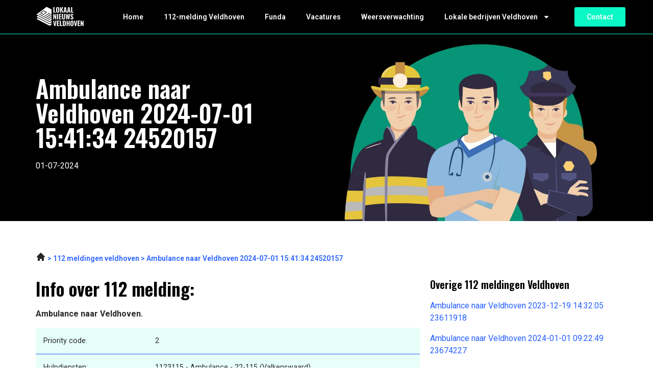

--- FILE ---
content_type: text/css; charset=utf-8
request_url: https://lokaalnieuwsveldhoven.nl/wp-content/uploads/elementor/css/post-864.css?ver=1686648326
body_size: 720
content:
.elementor-864 .elementor-element.elementor-element-24077a52:not(.elementor-motion-effects-element-type-background), .elementor-864 .elementor-element.elementor-element-24077a52 > .elementor-motion-effects-container > .elementor-motion-effects-layer{background-image:var(--e-bg-lazyload-loaded);--e-bg-lazyload:url("https://lokaalnieuwsveldhoven.nl/wp-content/uploads/2023/05/Group-401.jpg");background-position:center center;background-repeat:no-repeat;background-size:cover;}.elementor-864 .elementor-element.elementor-element-24077a52{border-style:solid;border-width:1px 0px 0px 0px;border-color:var( --e-global-color-accent );transition:background 0.3s, border 0.3s, border-radius 0.3s, box-shadow 0.3s;padding:72px 0px 72px 0px;}.elementor-864 .elementor-element.elementor-element-24077a52 > .elementor-background-overlay{transition:background 0.3s, border-radius 0.3s, opacity 0.3s;}.elementor-864 .elementor-element.elementor-element-f9c7d6 > .elementor-element-populated{border-style:none;transition:background 0.3s, border 0.3s, border-radius 0.3s, box-shadow 0.3s;margin:0px 72px 0px 0px;--e-column-margin-right:72px;--e-column-margin-left:0px;}.elementor-864 .elementor-element.elementor-element-f9c7d6 > .elementor-element-populated > .elementor-background-overlay{transition:background 0.3s, border-radius 0.3s, opacity 0.3s;}.elementor-864 .elementor-element.elementor-element-41da9b25{text-align:left;}.elementor-864 .elementor-element.elementor-element-41da9b25 .elementor-heading-title{color:var( --e-global-color-secondary );}.elementor-864 .elementor-element.elementor-element-3f38b1a2{color:var( --e-global-color-secondary );}.elementor-864 .elementor-element.elementor-element-947d277{padding:48px 0px 0px 0px;}.elementor-864 .elementor-element.elementor-element-57a8639{color:var( --e-global-color-b8618b2 );font-family:var( --e-global-typography-accent-font-family ), Sans-serif;font-size:var( --e-global-typography-accent-font-size );font-weight:var( --e-global-typography-accent-font-weight );}.elementor-864 .elementor-element.elementor-element-023c55c{padding:0px 0px 0px 0px;}.elementor-864 .elementor-element.elementor-element-f2ae8d5 > .elementor-element-populated{padding:10px 0px 10px 0px;}.elementor-864 .elementor-element.elementor-element-d049f3f{transition:background 0.3s, border 0.3s, border-radius 0.3s, box-shadow 0.3s;padding:124px 0px 124px 0px;}.elementor-864 .elementor-element.elementor-element-d049f3f > .elementor-background-overlay{transition:background 0.3s, border-radius 0.3s, opacity 0.3s;}.elementor-864 .elementor-element.elementor-element-e28a690 .elementor-author-box__avatar img{width:200px;height:200px;border-radius:0px;}.elementor-864 .elementor-element.elementor-element-e28a690 .elementor-author-box__name{color:var( --e-global-color-primary );font-family:"Roboto", Sans-serif;font-size:16px;font-weight:700;}.elementor-864 .elementor-element.elementor-element-e28a690 > .elementor-widget-container{border-style:solid;border-width:1px 1px 1px 1px;border-color:#34343480;}@media(max-width:767px){.elementor-864 .elementor-element.elementor-element-e28a690 .elementor-author-box__avatar img{width:100px;height:100px;}.elementor-864 .elementor-element.elementor-element-e28a690 .elementor-author-box__name{font-size:14px;}}/* Start custom CSS for text-editor, class: .elementor-element-5b5cbd8 */.elementor-864 .elementor-element.elementor-element-5b5cbd8 tr td {
    background-color: #0AF8C51A; 
    border: 0;
    border-bottom: 1px solid #2660FF !important: 
}
.elementor-864 .elementor-element.elementor-element-5b5cbd8 tr {
    border-bottom: 1px solid #2660FF !important;
}
.elementor-864 .elementor-element.elementor-element-5b5cbd8 tr:last-child {
    border-bottom: none !important;
}
.elementor-864 .elementor-element.elementor-element-5b5cbd8 tbody {
    border: 0;
}/* End custom CSS */
/* Start custom CSS for text-editor, class: .elementor-element-50cddfc */.elementor-864 .elementor-element.elementor-element-50cddfc a {
    display: block;
    color: #2660FF;
    margin-bottom: 16px;
}/* End custom CSS */

--- FILE ---
content_type: image/svg+xml
request_url: https://lokaalnieuwsveldhoven.nl/wp-content/uploads/2023/05/Frame2.svg
body_size: 15408
content:
<svg xmlns="http://www.w3.org/2000/svg" width="200" height="194" viewBox="0 0 200 194" fill="none"><rect width="200" height="194" fill="#0AF8C5"></rect><mask id="mask0_213_406" style="mask-type:luminance" maskUnits="userSpaceOnUse" x="3" y="0" width="194" height="194"><path d="M196.194 0H3.21875V194H196.194V0Z" fill="white"></path></mask><g mask="url(#mask0_213_406)"><path d="M121.644 161.61C139.622 159.798 157.958 156.477 173.327 147.153C188.695 137.829 200.641 121.382 199.973 103.674C199.707 96.581 197.487 89.6978 194.863 83.0863C192.281 76.5757 189.054 69.9292 183.296 65.8126C179.054 62.7823 173.848 61.4243 169.02 59.4028C150.12 51.4992 137.46 33.6939 119.853 23.3072C108.966 16.8858 96.2677 13.4558 83.5622 13.5063C78.2399 13.5296 72.8289 14.1736 67.9659 16.2999C63.7127 18.1584 60.0192 21.0956 56.8852 24.4712C39.7335 42.9477 39.7721 72.8897 21.3005 90.1014C16.0979 94.9514 9.53671 98.649 5.90877 104.725C3.29202 109.109 0.239145 115.217 0.0345906 120.292C-0.690998 138.279 9.43637 157.113 26.1481 164.562C37.2442 169.509 50.8142 173.727 72.6282 165.936L121.644 161.61Z" fill="#B8EAE0"></path><path d="M181.601 22.9696H119.316V84.0214H181.601V22.9696Z" stroke="white" stroke-width="2.76" stroke-miterlimit="10"></path><path d="M150.459 84.0214V17.5182" stroke="white" stroke-width="2.72" stroke-miterlimit="10"></path><path d="M181.597 50.7698H119.316" stroke="white" stroke-width="2.72" stroke-miterlimit="10"></path><path d="M166.433 87.0439H171.504C171.694 87.0439 171.848 87.1991 171.848 87.3893V93.7486C171.848 94.3306 171.377 94.8039 170.798 94.8039H166.954C166.375 94.8039 165.904 94.3306 165.904 93.7486V87.5716C165.904 87.2806 166.14 87.0439 166.429 87.0439H166.433Z" fill="white"></path><path d="M173.334 90.8658C173.334 92.0298 172.736 92.9726 171.998 92.9726C171.261 92.9726 170.663 92.0298 170.663 90.8658C170.663 89.7018 171.261 88.7589 171.998 88.7589C172.736 88.7589 173.334 89.7018 173.334 90.8658Z" stroke="white" stroke-width="0.96" stroke-miterlimit="10"></path><path d="M140.833 92.2781H162.23C162.23 92.2781 162.118 94.641 152.377 94.7884C142.242 94.9436 140.833 92.2781 140.833 92.2781Z" fill="#69C9BA"></path><path d="M119.316 132.614V94.8854H181.597V132.614" stroke="white" stroke-width="2.76" stroke-miterlimit="10"></path><path d="M81.4898 12.416V136.064H20.3281V12.3539L81.4898 12.416Z" stroke="white" stroke-width="1.72" stroke-miterlimit="10"></path><path d="M102.084 40.0106C102.084 41.9583 100.513 43.5375 98.5757 43.5375C96.6382 43.5375 95.0674 41.9583 95.0674 40.0106C95.0674 38.0628 96.6382 36.4836 98.5757 36.4836C100.513 36.4836 102.084 38.0628 102.084 40.0106Z" fill="#FFDC75"></path><path d="M98.5791 15.6442V32.6851" stroke="#69C9BA" stroke-width="2.87" stroke-linecap="round" stroke-linejoin="round"></path><path d="M86.9043 40.8952C86.9043 34.4117 92.1301 29.1582 98.5793 29.1582C105.638 29.1582 110.254 34.4117 110.254 40.8952H86.9043Z" fill="#69C9BA"></path><path d="M30.0684 108.71C28.679 110.557 30.9793 113.156 30.5007 115.418C29.119 115.542 27.579 115.752 26.7145 116.846C25.5335 118.34 26.2938 120.532 27.1506 122.239C28.9491 125.824 30.987 129.289 33.2448 132.607C33.7041 130.298 36.0352 128.967 37.9958 127.683C39.9603 126.395 41.9673 124.265 41.2957 122.01C41.0835 121.296 40.6049 120.637 40.6435 119.892C40.7284 118.115 43.4764 117.537 43.7774 115.787C44.1441 113.641 40.6705 112.66 40.408 110.498C40.2459 109.171 41.3806 108.054 41.674 106.754C42.114 104.814 40.3502 102.789 38.3702 102.727C36.3941 102.665 34.5918 104.318 34.2019 106.269C34.1325 106.615 33.7272 106.832 33.43 107.022C32.8666 107.379 32.1603 107.387 31.5312 107.604C30.9329 107.813 30.4042 108.225 30.053 108.752" fill="#6AA253"></path><path d="M33.5806 130.019C33.5806 130.019 33.5574 129.623 33.5149 128.925C33.4879 128.579 33.4879 128.152 33.4725 127.664C33.4532 127.175 33.4571 126.624 33.4686 126.026C33.4609 125.425 33.4995 124.777 33.5265 124.09C33.5342 123.745 33.5728 123.396 33.596 123.035C33.623 122.674 33.6346 122.305 33.6732 121.933C33.7388 121.188 33.8121 120.416 33.9163 119.636C33.9974 118.852 34.1247 118.061 34.2328 117.269C34.3679 116.481 34.4953 115.69 34.6612 114.918C34.804 114.142 34.9931 113.389 35.1745 112.66C35.3637 111.934 35.5528 111.232 35.7457 110.568C35.958 109.913 36.1433 109.288 36.3633 108.729C36.564 108.163 36.7685 107.651 36.9654 107.204C37.1622 106.758 37.3281 106.366 37.4941 106.056C37.8067 105.427 37.9997 105.074 37.9997 105.074C38.0537 104.981 38.1695 104.946 38.266 104.997C38.3471 105.043 38.3818 105.136 38.3586 105.222V105.229C38.3586 105.229 38.2506 105.614 38.0383 106.273C37.8337 106.933 37.5366 107.876 37.1853 109.009C37.0117 109.575 36.8264 110.188 36.6296 110.836C36.4289 111.484 36.232 112.171 36.0352 112.885C35.85 113.602 35.657 114.344 35.4601 115.096C35.2594 115.849 35.1051 116.625 34.9237 117.393C34.7731 118.169 34.5995 118.941 34.476 119.713C34.3409 120.482 34.2405 121.242 34.144 121.979C34.0514 122.717 33.9819 123.431 33.9356 124.11C33.9009 124.789 33.8469 125.433 33.843 126.026C33.8314 126.62 33.8237 127.167 33.843 127.644C33.8546 128.125 33.8623 128.544 33.897 128.894C33.9511 129.588 33.9819 129.984 33.9819 129.984C33.9897 130.092 33.9125 130.186 33.8044 130.193C33.6963 130.201 33.6037 130.124 33.596 130.015L33.5806 130.019Z" fill="white"></path><path d="M43.4228 127.291V143.603C43.4228 145.438 41.9446 146.924 40.119 146.924H27.7223C25.7423 146.924 24.1406 145.31 24.1406 143.323V127.291H43.4228Z" fill="#4BA598"></path></g><path d="M104.527 73.9062C109.069 75.3845 112.975 78.2557 116.549 81.3325C130.065 92.957 140.108 108.287 145.179 125.045C148.664 136.564 149.467 150.043 141.887 159.561C137.858 164.621 131.844 167.973 125.519 169.843C119.193 171.717 112.52 172.214 105.905 172.404C95.3527 172.703 84.7815 172.245 74.2991 171.034C69.9648 170.534 65.5032 169.855 61.8174 167.604C58.56 165.618 56.1555 162.533 54.411 159.22C49.7757 150.4 49.5557 139.897 51.8791 130.271C54.2026 120.645 58.8842 111.713 63.7549 103.014C68.2087 95.06 72.9945 87.0322 80.1269 81.1579C87.2554 75.2836 97.2554 71.8808 106.198 74.6085" fill="#69C9BA"></path><path d="M103.643 82.997C107.113 84.2037 110.096 86.5433 112.829 89.0498C123.157 98.5248 130.83 111.022 134.701 124.68C137.364 134.069 137.977 145.054 132.184 152.814C129.104 156.938 124.511 159.67 119.679 161.195C114.847 162.719 109.749 163.127 104.693 163.282C96.6304 163.526 88.5524 163.154 80.5478 162.165C77.2363 161.757 73.8283 161.202 71.0109 159.367C68.5215 157.749 66.6844 155.235 65.3529 152.534C61.8098 145.349 61.6439 136.785 63.4192 128.936C65.1946 121.087 68.7724 113.808 72.493 106.719C75.8932 100.236 79.552 93.6942 85.0016 88.9062C90.4474 84.1183 98.0893 81.3441 104.921 83.5674" fill="#4BA598"></path><path d="M109.182 153H88.3711V162.099H109.182V153Z" fill="#193046"></path><path d="M77.6336 122.783C75.6923 124.754 73.998 127.974 72.8131 130.477C72.5622 131.012 72.3268 131.563 72.2535 132.149C72.0798 133.538 72.871 135.866 75.1597 136.273V144.84C71.9833 143.816 69.0964 142.19 66.6109 139.959C64.1215 137.728 62.377 134.45 62.6587 131.109C62.8208 129.181 63.6275 127.373 64.4766 125.638C66.0667 122.402 67.8807 119.236 70.3121 116.578L74.8278 120.435L77.6336 122.779V122.783Z" fill="#F7C5B4"></path><path d="M121.114 126.139H76.6914C75.8452 126.139 75.1592 126.828 75.1592 127.679V155.96C75.1592 156.811 75.8452 157.501 76.6914 157.501H121.114C121.961 157.501 122.647 156.811 122.647 155.96V127.679C122.647 126.828 121.961 126.139 121.114 126.139Z" fill="#BEC6C3"></path><path d="M86.9921 171.946C94.6031 164.469 107.073 155.972 115.973 150.109C118.721 148.301 121.488 146.482 124.522 145.221C127.297 144.068 129.956 142.295 132.944 142.609C136.695 143.005 139.153 147.269 138.683 151.029C138.212 154.789 135.564 157.935 132.573 160.244C128.814 163.15 124.414 165.082 119.976 166.758C111.6 169.925 98.0458 173.781 89.2229 175.279L86.9883 171.942L86.9921 171.946Z" fill="#1F3A54"></path><path d="M89.1153 175.116C85.0397 176.792 79.5939 177.254 75.2597 176.474C74.4144 176.323 73.5499 176.109 72.8745 175.578C72.1991 175.046 71.7745 174.107 72.064 173.3C72.4268 172.291 73.6464 171.931 74.7078 171.803C78.8452 171.294 83.1871 171.473 87.2628 172.35L89.1153 175.116Z" fill="#222221"></path><path d="M111.011 170.867C103.284 163.507 90.6903 155.208 81.6976 149.485C78.9226 147.719 76.1283 145.942 73.0755 144.728C70.2812 143.618 67.595 141.888 64.6154 142.249C60.8717 142.703 58.4788 147.002 59.0075 150.757C59.5363 154.509 62.2302 157.613 65.2561 159.879C69.0577 162.723 73.4884 164.59 77.95 166.2C86.3715 169.234 99.984 172.885 108.83 174.243L111.015 170.871L111.011 170.867Z" fill="#1F3A54"></path><path d="M108.938 174.072C113.041 175.686 118.491 176.059 122.813 175.217C123.655 175.054 124.519 174.829 125.183 174.282C125.847 173.739 126.264 172.796 125.955 171.989C125.577 170.988 124.349 170.646 123.288 170.534C119.143 170.091 114.805 170.336 110.741 171.275L108.931 174.068L108.938 174.072Z" fill="#222221"></path><path d="M116.511 126.139L118.047 122.057C118.491 122.402 119.39 122.957 119.726 123.411C122.597 120.486 126.638 117.638 129.506 114.712C113.709 92.053 87.4256 98.7382 81.0651 102.789C76.0824 105.963 71.6363 110.06 68.2939 114.712C71.1654 117.638 75.2063 120.486 78.074 123.411C78.4097 122.961 79.309 122.402 79.7528 122.057L81.2889 126.139" fill="#6AA253"></path><path d="M103.261 90.3496C103.47 92.0219 103.678 93.6981 103.886 95.3704C103.964 95.9834 104.052 97.031 104.338 97.5781C104.797 98.455 108.931 99.7043 109.679 100.123C109.679 100.123 106.368 102.917 98.6799 103.223C90.9917 103.53 88.3711 99.9332 88.3711 99.9332C89.116 99.5142 92.9678 98.1523 93.4271 97.2754C93.7127 96.7284 93.8014 95.6808 93.8786 95.0677C94.087 93.3954 94.2954 91.7193 94.5039 90.047" fill="#F7C5B4"></path><path d="M107.479 73.2155C108.131 76.758 107.205 83.8855 106.448 86.7024C106.14 87.847 105.811 89.0304 105.078 89.9616C101.454 94.5516 96.6258 93.1005 95.0357 92.049C93.7891 91.2265 92.7972 90.0935 92.2221 88.7122C90.7555 85.1814 90.1534 81.2937 90.4853 77.4835C90.4853 77.4835 90.0647 67.5391 100.18 67.5391C100.18 67.5391 106.39 67.2985 107.479 73.2155Z" fill="#F7C5B4"></path><path d="M90.6712 82.1706C90.4551 82.4849 89.9495 82.4771 89.6523 82.2366C89.3513 81.996 89.22 81.608 89.1467 81.2278C89.0734 80.8592 89.0464 80.4828 89.0618 80.1065C89.0734 79.8387 89.1158 79.5516 89.2895 79.346C89.4632 79.1403 89.7604 79.055 90.0151 79.1326C90.2698 79.2102 90.4705 79.4507 90.5014 79.7185L90.6712 82.1667V82.1706Z" fill="#F7C5B4"></path><path d="M107.479 79.2955C107.564 79.0394 107.71 78.7911 107.965 78.7096C108.22 78.632 108.517 78.7174 108.691 78.923C108.864 79.1286 108.907 79.4119 108.918 79.6835C108.934 80.0598 108.907 80.4362 108.833 80.8048C108.76 81.1812 108.625 81.573 108.328 81.8136C108.027 82.0542 107.525 82.0619 107.309 81.7476C107.309 81.7476 107.089 80.4944 107.479 79.2994V79.2955Z" fill="#F7C5B4"></path><path d="M93.4578 71.5394C93.8554 72.8625 93.7782 74.3058 93.3575 75.6212C92.9368 76.9365 92.1881 78.1315 91.2772 79.1675C91.0264 79.4546 90.6365 79.7534 90.3046 79.5671C90.1387 79.474 90.0538 79.2878 89.9843 79.1132C89.1506 76.983 89.4015 74.4533 90.6404 72.5327C90.625 70.9264 91.0804 69.1804 92.1688 68.0086C93.261 66.8368 94.8087 66.1074 96.4027 66.0182C96.997 65.9832 97.5991 66.0337 98.1742 65.894C98.7763 65.7466 99.305 65.4051 99.8531 65.1141C100.714 64.6563 101.648 64.3148 102.62 64.2062C104.041 64.0471 105.515 64.4041 106.692 65.215C107.869 66.0298 108.734 67.2947 109.039 68.6954C109.212 69.4908 109.212 70.3133 109.127 71.1242C109.043 71.9623 108.857 72.8043 108.425 73.526C107.889 74.4184 106.985 75.0624 105.994 75.3573C104.859 75.6988 103.597 75.594 102.532 75.0741C101.783 74.7094 101.115 74.1429 100.301 73.9644C99.8376 73.8635 99.3552 73.8946 98.8805 73.8907C97.3251 73.8713 95.7774 73.429 94.4459 72.6219C94.0291 72.3697 93.6006 72.036 93.4887 71.5588" fill="#3C3C3B"></path><g style="mix-blend-mode:multiply"><path d="M103.4 91.6262C103.4 91.6262 102.064 92.9182 99.2352 93.1471C96.41 93.3761 94.5922 91.7503 94.3027 91.4749C94.3027 91.4749 94.8855 94.606 98.9612 94.6371C102.894 94.6642 103.4 91.6262 103.4 91.6262Z" fill="#F7C5B4"></path></g><path d="M92.4541 79.8193C93.9168 79.3304 95.5803 79.3809 97.0045 79.9784C97.0546 80.0017 97.0778 80.0599 97.0585 80.1103C97.0392 80.1569 96.989 80.1802 96.9388 80.1685C95.4915 79.7572 93.9786 79.6913 92.5004 79.9978C92.3923 80.0211 92.346 79.8542 92.4541 79.8193Z" fill="#3C3C3B"></path><path d="M95.5264 80.5216C95.5264 80.9678 95.1674 81.3325 94.7197 81.3325C94.272 81.3325 93.9131 80.9717 93.9131 80.5216C93.9131 80.0715 94.272 79.7107 94.7197 79.7107C95.1674 79.7107 95.5264 80.0715 95.5264 80.5216Z" fill="#3C3C3B"></path><path d="M105.302 79.9047C103.816 79.6525 102.307 79.7727 100.871 80.2383C100.817 80.2539 100.763 80.2267 100.744 80.1724C100.729 80.1219 100.752 80.0715 100.798 80.0521C102.199 79.4041 103.863 79.2916 105.345 79.7262C105.453 79.7572 105.414 79.9279 105.302 79.9047Z" fill="#3C3C3B"></path><path d="M102.28 80.51C102.28 80.9562 102.639 81.3209 103.087 81.3209C103.535 81.3209 103.894 80.9601 103.894 80.51C103.894 80.0599 103.535 79.6991 103.087 79.6991C102.639 79.6991 102.28 80.0599 102.28 80.51Z" fill="#3C3C3B"></path><path d="M97.5221 78.8725C97.6688 78.3643 97.6147 77.7978 97.3484 77.3399C97.2674 77.5029 97.032 77.5611 96.8853 77.4563C96.8235 77.4137 96.7772 77.3438 96.7039 77.3205C96.646 77.3011 96.5842 77.3128 96.5225 77.3205C96.2562 77.3477 95.9937 77.2507 95.7313 77.1847C94.5889 76.8976 93.3075 77.2662 92.4932 78.1237C92.7749 78.341 93.1724 78.2479 93.5237 78.2168C94.8976 78.0927 95.9822 79.0355 97.36 78.9501C97.36 78.9501 97.499 78.9424 97.5183 78.8725H97.5221Z" fill="#3C3C3B"></path><path d="M100.59 78.8144C100.455 78.3022 100.525 77.7358 100.802 77.2857C100.88 77.4486 101.111 77.5146 101.262 77.4137C101.324 77.371 101.374 77.3051 101.443 77.2818C101.501 77.2624 101.563 77.2818 101.625 77.2857C101.891 77.3206 102.157 77.2275 102.42 77.1693C103.57 76.9093 104.84 77.309 105.635 78.182C105.349 78.3915 104.955 78.2906 104.6 78.2518C103.23 78.0966 102.122 79.0084 100.745 78.8959C100.745 78.8959 100.606 78.8842 100.586 78.8144H100.59Z" fill="#3C3C3B"></path><path d="M99.2312 86.9974C98.1544 87.4203 96.7997 86.7258 96.5141 85.5967C96.4871 85.4997 96.6299 85.4531 96.6685 85.5424C97.0853 86.5201 98.1506 87.0827 99.1888 86.8538C99.2775 86.8344 99.3161 86.9702 99.2312 86.9974Z" fill="#DA806C"></path><path d="M106.627 74.2632C106.403 75.8268 106.692 77.4603 107.433 78.8532C107.518 79.0162 107.638 79.1947 107.819 79.2218C107.974 79.2451 108.128 79.1403 108.209 79.0084C108.294 78.8765 108.321 78.7135 108.348 78.5583C108.634 76.9598 108.908 75.2448 108.259 73.7549C108.213 73.6463 108.155 73.5337 108.066 73.4561C107.962 73.3669 107.819 73.3359 107.68 73.332C107.113 73.3203 106.592 73.8519 106.611 74.4223" fill="#3C3C3B"></path><path d="M98.4865 80.5488C98.3167 81.7205 98.1739 82.9544 98.2549 84.1261C98.3514 84.4598 98.7914 84.487 99.1156 84.4947C99.2623 84.4947 99.27 84.7275 99.1272 84.743C98.2356 84.8827 97.7802 84.487 97.8497 83.5713C97.8343 82.5353 97.9616 81.4877 98.2704 80.4983C98.309 80.3703 98.5135 80.4168 98.4904 80.5488H98.4865Z" fill="#DA806C"></path><path d="M121.115 122.076C123.057 124.044 124.597 127.105 125.778 129.611C126.028 130.147 126.264 130.698 126.337 131.284C126.511 132.673 125.141 134.504 122.647 135.633V145.143C125.824 144.119 129.494 141.325 131.98 139.094C134.469 136.863 136.214 133.585 135.932 130.244C135.77 128.315 134.963 126.507 134.114 124.773C132.524 121.537 130.891 118.387 128.46 115.729L123.763 119.57L121.115 122.076Z" fill="#F7C5B4"></path></svg>